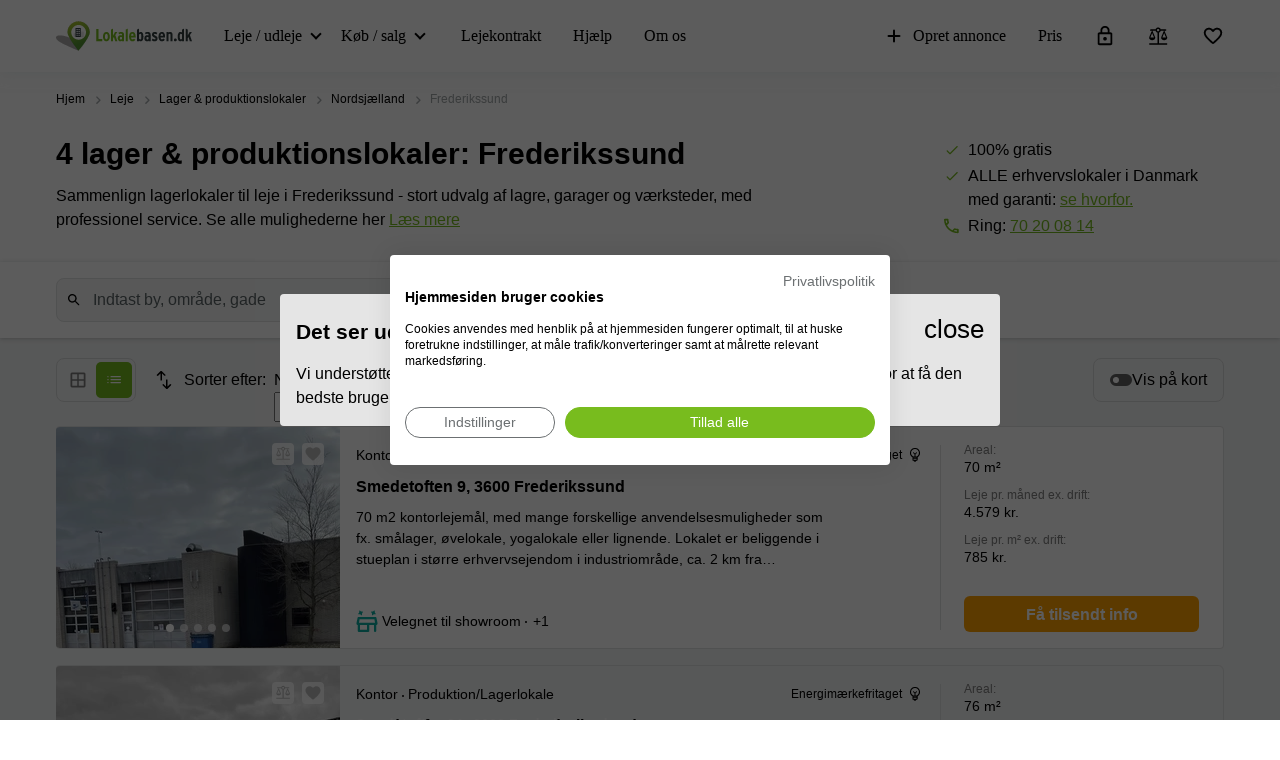

--- FILE ---
content_type: text/css
request_url: https://assets.lokalebasen.dk/packs/css/2974-e4e8e9e3.css
body_size: 10752
content:
.FAQSection{font-family:"MuseoSans",sans-serif;margin-bottom:30px;padding-top:64px}@media(min-width: 768px){.FAQSection{margin-bottom:64px}}.FAQSection.no-padding{padding-top:0}.FAQSection__title{margin-bottom:24px}@media(min-width: 992px){.FAQSection__title{margin-bottom:32px}}.FAQSection__question-wrapper{overflow:hidden;border-top:1px solid #e0e2e2}.FAQSection__question-wrapper:last-child{border-bottom:1px solid #e0e2e2}@media(min-width: 992px){.FAQSection__question-wrapper:not(.FAQSection__question-wrapper--open):hover{border-color:#f6f6f6}.FAQSection__question-wrapper:not(.FAQSection__question-wrapper--open):hover+div{border-top-color:#f6f6f6}}.FAQSection__question-wrapper:not(.FAQSection__question-wrapper--open) .FAQSection__question:hover{background-color:rgba(0,0,0,0)}@media(min-width: 992px){.FAQSection__question-wrapper:not(.FAQSection__question-wrapper--open) .FAQSection__question:hover{background-color:#f6f6f6}}.FAQSection__question-wrapper .FAQSection__question{font-size:16px;color:#000;line-height:24px;font-weight:900;padding:15px 30px 15px 0;position:relative;-webkit-user-select:none;-moz-user-select:none;-ms-user-select:none;user-select:none;cursor:pointer;margin:0}.FAQSection__question-wrapper .FAQSection__question:before{position:absolute;right:0;content:url("data:image/svg+xml,%3Csvg xmlns=%27http://www.w3.org/2000/svg%27 height=%2724px%27 viewBox=%270 0 24 24%27 width=%2724px%27 fill=%27%23000000%27%3E%3Cpath d=%27M24 24H0V0h24v24z%27 fill=%27none%27 opacity=%27.87%27/%3E%3Cpath d=%27M15.88 9.29L12 13.17 8.12 9.29c-.39-.39-1.02-.39-1.41 0-.39.39-.39 1.02 0 1.41l4.59 4.59c.39.39 1.02.39 1.41 0l4.59-4.59c.39-.39.39-1.02 0-1.41-.39-.38-1.03-.39-1.42 0z%27/%3E%3C/svg%3E")}@media(min-width: 768px){.FAQSection__question-wrapper .FAQSection__question:before{top:15px}}@media(min-width: 992px){.FAQSection__question-wrapper .FAQSection__question:before{top:23.5px;right:20px}}@media(min-width: 1200px){.FAQSection__question-wrapper .FAQSection__question:before{top:22px}}@media(min-width: 768px){.FAQSection__question-wrapper .FAQSection__question{padding:15px 30px 15px 0}}@media(min-width: 992px){.FAQSection__question-wrapper .FAQSection__question{padding:23.5px 50px 23.5px 24px}}@media(min-width: 1200px){.FAQSection__question-wrapper .FAQSection__question{padding:24px 50px 24px 24px}}.FAQSection__question-wrapper--close .FAQSection__answer{min-height:0;height:0;padding:0 0 0;visibility:hidden;animation:.25s ease 0s close}@media(min-width: 768px){.FAQSection__question-wrapper--close .FAQSection__answer{animation:.25s ease 0s close768}}@media(min-width: 992px){.FAQSection__question-wrapper--close .FAQSection__answer{padding:0 24px 0;animation:.25s ease 0s close992}}@media(min-width: 1200px){.FAQSection__question-wrapper--close .FAQSection__answer{padding:0 24px;animation:.25s ease 0s close1200}}.FAQSection__question-wrapper--close .FAQSection__question:before{transform:rotate(0deg);transition:transform ease .3s}.FAQSection__question-wrapper--open .FAQSection__question:before{transform:rotate(-180deg);transition:transform ease .3s}.FAQSection__question-wrapper--open .FAQSection__answer{height:auto;min-height:61px;padding:0 0 29px;visibility:visible;animation:.25s ease 0s open}@media(min-width: 768px){.FAQSection__question-wrapper--open .FAQSection__answer{animation:.25s ease 0s open768;padding:0 0 34px}}@media(min-width: 992px){.FAQSection__question-wrapper--open .FAQSection__answer{animation:.25s ease 0s open992;padding:8.5px 24px 45px}}@media(min-width: 1200px){.FAQSection__question-wrapper--open .FAQSection__answer{animation:.25s ease 0s open1200;padding:8px 24px 53px}}.FAQSection__answer{font-size:16px;line-height:24px;font-family:MuseoSans,sans-serif;min-height:0;height:0;padding:0 0 0;visibility:hidden}@media(min-width: 992px){.FAQSection__answer{padding:0 24px 0}}@media(min-width: 1200px){.FAQSection__answer{padding:0 24px}}@keyframes open{from{min-height:0;height:0;visibility:hidden;padding:0 0 0}to{height:auto;min-height:61px;visibility:visible;padding:0 0 29px}}@keyframes open768{from{min-height:0;height:0;visibility:hidden;padding:0 0 0}to{height:auto;min-height:61px;visibility:visible;padding:0 0 34px}}@keyframes open992{from{min-height:0;height:0;visibility:hidden;padding:0 24px 0}to{height:auto;min-height:61px;visibility:visible;padding:8.5px 24px 45px}}@keyframes open1200{from{min-height:0;height:0;visibility:hidden;padding:0 24px}to{height:auto;min-height:61px;visibility:visible;padding:8px 24px 53px}}@keyframes close{from{height:auto;min-height:61px;visibility:visible;padding:0 0 29px}to{min-height:0;height:0;visibility:hidden;padding:0 0 0}}@keyframes close768{from{height:auto;min-height:61px;visibility:visible;padding:0 0 34px}to{min-height:0;height:0;visibility:hidden;padding:0 0 0}}@keyframes close992{from{height:auto;min-height:61px;visibility:visible;padding:8.5px 24px 45px}to{min-height:0;height:0;visibility:hidden;padding:0 24px 0}}@keyframes close1200{from{height:auto;min-height:61px;visibility:visible;padding:8px 24px 53px}to{min-height:0;height:0;visibility:hidden;padding:0 24px}}
.breadcrumbs{background-color:#fff;padding:0}@media(max-width: 576px){.breadcrumbs{height:0;overflow:hidden}}.breadcrumbs .container{padding:16px;line-height:20px}.breadcrumbs.details-page{background-color:#fff}.breadcrumbs__link-wrapper{font-size:12px;color:#a6abac;line-height:12px;border:0;display:inline-flex;align-items:center}.breadcrumbs__link-wrapper svg{fill:#a6abac;margin:0 5px}.breadcrumbs__link{color:#000;-webkit-text-decoration:none;text-decoration:none;font-weight:300}.breadcrumbs__link:hover{-webkit-text-decoration:underline;text-decoration:underline}.breadcrumbs__link--disabled{color:#a2a7a8}.breadcrumbs__link--disabled:hover{-webkit-text-decoration:none;text-decoration:none}@media(max-width: 576px){.breadcrumbs-list-view{height:auto;height:initial}}
.bottom-seo{margin-top:40px;margin-bottom:34px}@media(min-width: 768px){.bottom-seo{margin-top:0;margin-bottom:64px}}.bottom-seo p{font-size:16px;line-height:24px;margin-bottom:0;margin-top:0}.bottom-seo h2{font-size:21px;line-height:28px;margin-bottom:24px}@media(min-width: 992px){.bottom-seo h2{font-size:24px;line-height:32px}}.bottom-seo .description-padding p{margin-bottom:40px}.bottom-seo__section{margin-bottom:40px}.bottom-seo__img{width:100%;height:auto;margin-bottom:16px;border-radius:4px}.bottom-seo__text-content{font-size:16px;line-height:24px}.bottom-seo__text-content h3{font-size:18px;line-height:26px;margin-top:24px;margin-bottom:16px}@media(min-width: 992px){.bottom-seo__text-content h3{margin-top:32px}}.bottom-seo__text-content h4{font-size:16px;line-height:24px;margin:10px 0}@media(min-width: 768px){.bottom-seo__text-content--video{-moz-column-count:2;column-count:2;-moz-column-gap:16px;column-gap:16px}}@media(min-width: 768px){.bottom-seo__section-content{-moz-column-count:2;column-count:2;-moz-column-gap:16px;column-gap:16px}}@media(min-width: 992px){.bottom-seo__section-content{-moz-column-count:3;column-count:3}}.bottom-seo iframe{width:100%;height:100%;position:relative;top:0;left:0;border-radius:4px;outline:none;border:none;transform:translate3d(0, 0, 0)}.bottom-seo iframe *{z-index:9999}.bottom-seo__video-wrapper{position:relative;width:100%;margin-top:16px;-moz-column-break-inside:avoid;break-inside:avoid-column}@media(min-width: 768px){.bottom-seo__video-wrapper{height:241px;margin-top:24px}}@media(min-width: 992px){.bottom-seo__video-wrapper{height:213px}}@media(min-width: 1200px){.bottom-seo__video-wrapper{height:265px}}.bottom-seo__table{width:100%;border-collapse:collapse}@media(min-width: 768px){.bottom-seo__table{display:none}}.bottom-seo__table--desktop{display:none}@media(min-width: 768px){.bottom-seo__table--desktop{display:table}}.bottom-seo__table--links{display:block}.bottom-seo__table th,.bottom-seo__table td{font-size:16px;line-height:24px;border:1px solid #cbcecf;font-weight:300;padding:8px 16px}.bottom-seo__table td{text-align:right}.bottom-seo__table th{border-left:none;text-align:left}.bottom-seo__table tr:first-child th{font-weight:500;text-align:right}.bottom-seo__table tr:first-child th.main-header{font-family:MuseoSans,sans-serif;font-weight:900}.bottom-seo__table tr:first-child th:first-child{text-align:left}.bottom-seo__table tr:first-child td,.bottom-seo__table tr:first-child th{border-top:none;border-bottom:1px solid #a2a7a8}.bottom-seo__table tr td:last-child,.bottom-seo__table th:last-child{border-right:none}.bottom-seo__table tr:last-child th,.bottom-seo__table td{border-bottom:none}@media(min-width: 768px){.bottom-seo__table tr:first-child th:last-child{display:flex;flex-direction:column;position:relative;top:1px}}.bottom-seo__table .main-header{font-size:16px;line-height:24px;font-family:MuseoSans,sans-serif;font-weight:900}.bottom-seo__table .headers{font-size:16px;line-height:24px}.bottom-seo__table .text-right{text-align:right !important}.bottom-seo__table .increase{color:#77bc1f;margin-left:1px}.bottom-seo__table .decrease{color:red;margin-left:1px}.bottom-seo__table .indentation{margin-left:15.33px}.bottom-seo__links-table{width:100%}.bottom-seo__links-table td{text-align:left;border-left:none}.bottom-seo__links-table tr td:last-child{border-right:none}.bottom-seo__links-table tr:last-child td{border-bottom:none}.bottom-seo__links-table tr:first-child td,.bottom-seo__links-table tr:first-child th{border-top:none;border-bottom:1px solid #cbcecf}.bottom-seo__links-table td:first-child{width:42px}.bottom-seo__links-table a{font-size:16px;line-height:24px;-webkit-text-decoration:underline;text-decoration:underline}.bottom-seo__links-headline{font-size:16px;line-height:24px;font-family:MuseoSans,sans-serif;font-weight:900;padding-bottom:8px;margin-bottom:0}.bottom-seo__links{padding-left:36px;margin-bottom:16px;font-weight:300}.bottom-seo__links li{font-size:16px;line-height:24px;margin-bottom:6px}.bottom-seo__links li a{-webkit-text-decoration:underline;text-decoration:underline}.bottom-seo__links li a:hover{color:#539533}.bottom-seo__links li:last-child{margin-bottom:0}.bottom-seo__table-wrapper{border:1px solid #cbcecf;border-radius:4px;overflow:hidden;margin-bottom:16px}.bottom-seo__price-table-description{margin-bottom:16px !important}.bottom-seo__price-table-description{margin-left:-8px;margin-right:-8px}@media(min-width: 576px){.bottom-seo__price-table-description{margin-left:0;margin-right:0}}@media(max-width: 767px){.bottom-seo__price-table-description{padding:0 !important}}.bottom-seo__change-headline{white-space:nowrap}.bottom-seo__price-left-part{margin-bottom:24px}@media(min-width: 1200px){.bottom-seo__price-left-part{margin-bottom:0}}.bottom-seo__most-viewed-overview-link a,.bottom-seo__price-full-overview a{-webkit-text-decoration:underline;text-decoration:underline}.bottom-seo__most-viewed-overview-link a:hover,.bottom-seo__price-full-overview a:hover{color:#539533}.bottom-seo__most-viewed-overview-link{display:flex;flex-direction:column}.bottom-seo .youtube-player{position:relative;padding-bottom:56.25%;height:100%;overflow:hidden;max-width:100%;background:#000;border-radius:4px}.bottom-seo .youtube-player iframe{position:absolute;top:0;left:0;width:100%;height:100%;z-index:100;background:rgba(0,0,0,0)}.bottom-seo .youtube-player img{-o-object-fit:cover;object-fit:cover;display:block;left:0;bottom:0;margin:auto;max-width:100%;width:100%;position:absolute;right:0;top:0;border:none;height:auto;cursor:pointer;transition:.4s all}.bottom-seo .youtube-player .play{font-size:72px;height:48px;width:68px;left:50%;top:50%;margin-left:-30px;margin-top:-28px;position:absolute;color:#ff0102;background:url(/packs/static/images/icons/youtube-c361b2d4ff6b75c17da8.webp) no-repeat;background-size:contain;cursor:pointer;opacity:.85;transition:all ease .3s}.bottom-seo .youtube-player .play:hover{background-image:url(/packs/static/images/icons/youtube_red-60833ac0dd03c66115fd.webp);opacity:1}.bottom-seo .youtube-player img:hover~.play{background-image:url(/packs/static/images/icons/youtube_red-60833ac0dd03c66115fd.webp);opacity:1}.lv-header__rating-wrapper{margin-bottom:40px;display:flex;align-items:center}.lv-header__rating-wrapper svg{pointer-events:none}.lv-header__rating-stars{display:flex;align-items:center}.lv-header__rating-star{padding-right:2px;display:flex}.lv-header__rating-star:hover{cursor:pointer}.lv-header__rating-star:last-child{padding-right:0}.lv-header__rating-star svg{fill:#ffa300}.lv-header__rating-container{display:flex;align-items:center;justify-content:center;flex-direction:column}@media(min-width: 768px){.lv-header__rating-container{flex-direction:row}}.lv-header__rating-text,.lv-header__rating-headline{font-size:16px;color:#000;line-height:24px}.lv-header__rating-headline{margin-bottom:6px;text-align:center;display:flex;justify-content:center}@media(min-width: 768px){.lv-header__rating-headline{margin-bottom:0;margin-right:34px}}.lv-header__rating-text{margin-left:6px}
.lv-header__banner-advantage a{-webkit-text-decoration:underline;text-decoration:underline}.lv-header__container{padding:0 0 16px}@media(min-width: 768px){.lv-header__container{padding:0 0 24px}}@media(min-width: 960px){.lv-header__container{padding-top:8px}}.lv-header__headline{font-size:24px;line-height:32px;margin-bottom:16px}@media(min-width: 768px){.lv-header__headline{margin-bottom:8px}}@media(min-width: 992px){.lv-header__headline{font-size:30px;line-height:44px}}.lv-header__capitalize-title{text-transform:capitalize}.lv-header__empty-search{margin:0}.lv-header__read-more{color:#77bc1f;margin-left:4px;display:inline-block;-webkit-text-decoration:underline;text-decoration:underline}.lv-header__read-more:hover{cursor:pointer;color:#539533}.lv-header__banner{display:none}@media(min-width: 768px){.lv-header__banner{display:block}}@media(min-width: 992px){.lv-header__banner{display:flex;justify-content:flex-end}}@media(min-width: 1200px){.lv-header__banner{display:block}}@media(min-width: 992px){.lv-header__banner-wrapper{max-width:276px}}@media(min-width: 1200px){.lv-header__banner-wrapper{max-width:100%;margin-top:6px}}.lv-header__banner-item{display:flex;margin-bottom:2px;align-items:flex-start}.lv-header__banner-item svg{min-width:16px;margin-right:8px;margin-top:4px;position:relative;fill:#77bc1f}.lv-header__banner-item:last-child{margin-bottom:0}.lv-header__banner-item--phone span{display:flex;flex-wrap:wrap}.lv-header__banner-item span{font-size:16px;line-height:24px}.lv-header__banner-item span div>a:hover{color:#539533}.lv-header__description{font-size:16px;line-height:24px}@media(min-width: 768px){.lv-header__description{max-width:413px}}@media(min-width: 992px){.lv-header__description{max-width:100%}}
.search-wrapper{position:relative}.main-search-wrapper{display:flex}.location-search-input{width:100%;height:41px;font-size:14px;padding:10px 36px 10px 10px;border:1px solid #e8eaea;outline:none;border-radius:5px;border-top-left-radius:0;border-bottom-left-radius:0}.location-search-input:focus{border-color:#77bc1f}.on-list-view::-webkit-credentials-auto-fill-button,::-webkit-contacts-auto-fill-button{display:none !important}.on-list-view::-webkit-credentials-auto-fill-button,::-webkit-contacts-auto-fill-button{visibility:hidden;pointer-events:none;position:absolute;right:0}.on-list-view{border-radius:0}.location-search-clear-btn{position:absolute;top:30%;right:13px;cursor:pointer;color:#212529;opacity:.7;padding-top:3px}.location-search-clear-btn:hover{opacity:1}.location-search-clear-btn svg{display:block}@media(min-width: 1200px){.location-search-clear-btn{top:25%}}.location-search-empty-result{background-color:#77bc1f;color:#fff;font-size:1em;padding:7px 10px 9px}.location-search-label{background-color:#eee;color:#888;padding:.5em;text-transform:uppercase;font-size:.85em}.location-search-item{background-color:#fff;color:#777;display:flex;justify-content:space-between;padding:.3em;font-size:14px}.location-search-item:hover{background-color:#f8f8f8;color:#313c3f;-webkit-text-decoration:underline;text-decoration:underline}.location-search-item.selected{background-color:#f8f8f8;color:#313c3f;-webkit-text-decoration:none;text-decoration:none}.location-search-item.selected:hover{-webkit-text-decoration:underline;text-decoration:underline}.location-search-item:not(:first-child){border-top:1px solid #cecece}.location-search-item span{display:block}.location-search-item span:first-of-type{flex-basis:60%}.location-search-item span:last-of-type{color:#777;flex-basis:40%;text-align:right}.search-result-container{margin-top:41px;position:absolute;width:100%;overflow:auto;z-index:10;left:0}@media(min-width: 960px){.search-result-container{max-height:calc(100vh - 325px)}}.search-btn{position:absolute;top:0;right:0;width:40px;height:44px;text-align:center}.search-btn svg{position:absolute;top:14px;left:10px}
.dropdown-selector{background-color:#fff;min-height:55px}@media(min-width: 992px){.dropdown-selector{height:44px;min-height:44px}}.dropdown-selector+.dropdown-selector{margin-top:20px}.dropdown-selector__empty{padding:10px;color:#cbcecf}.dropdown-selector__placeholder-text{font-size:16px;line-height:24px;font-family:MuseoSans,sans-serif;display:flex;align-items:center;justify-content:space-between;width:100%}@media(min-width: 992px){.dropdown-selector__placeholder-text{display:none}}.dropdown-selector__placeholder-text.mobile-hidden{display:none}@media(min-width: 992px){.dropdown-selector__placeholder-text.mobile-hidden{white-space:nowrap;overflow:hidden;text-overflow:ellipsis;width:100%;display:flex}}.dropdown-selector__placeholder{font-size:16px;line-height:24px;font-family:MuseoSans,sans-serif;display:flex;align-items:center;justify-content:space-between;width:100%}@media(max-width: 991px){.dropdown-selector__placeholder.active{font-family:MuseoSans,sans-serif;font-weight:900}.dropdown-selector__placeholder.active .dropdown-selector__placeholder-text{font-family:MuseoSans,sans-serif;font-weight:900}.dropdown-selector__placeholder.active .dropdown-selector__selected-tooltip{font-weight:300}}@media(min-width: 992px){.dropdown-selector__placeholder{white-space:nowrap;overflow:hidden;text-overflow:ellipsis;width:100%;margin:10px 0 10px 10px}}.dropdown-selector__selected-tooltip{font-size:10px;line-height:14px;font-family:MuseoSans,sans-serif;text-transform:capitalize;white-space:nowrap;overflow:hidden;text-overflow:ellipsis;max-width:117px}@media(min-width: 768px){.dropdown-selector__selected-tooltip{max-width:290px}}@media(min-width: 992px){.dropdown-selector__selected-tooltip{display:none}}.dropdown-selector__trigger{font-size:14px;color:#000;line-height:18px;display:flex;align-items:stretch;justify-content:space-between;border-radius:0;background-color:#fff;border-bottom:1px solid #e0e2e2;transition:border-bottom ease-in .5s}.dropdown-selector__trigger:hover{cursor:pointer}@media(min-width: 992px){.dropdown-selector__trigger{padding:0 8px 0 16px;border:1px solid #e0e2e2;border-radius:8px;transition:border-bottom 0s}.dropdown-selector__trigger:hover,.dropdown-selector__trigger--active{border:1px solid #77bc1f}}@media(max-width: 991px){.dropdown-selector__trigger--active{border-bottom:1px solid rgba(0,0,0,0) !important}}.dropdown-selector__action-icon{display:flex;align-items:center;justify-content:center;color:#000;cursor:pointer;font-size:16px;margin-left:8px}.dropdown-selector__header{display:flex;align-items:center;justify-content:space-between;background-color:#fff;border:1px solid #ced4da;padding:0 10px;height:41px}.dropdown-selector__header+.dropdown-selector__header{border-top:none;border-bottom:1px solid #ced4da}.dropdown-selector__header--colored{background-color:#77bc1f;color:#fff}.dropdown-selector__header-back svg{margin-right:10px}.dropdown-selector__header-back:hover{cursor:pointer}.dropdown-selector__body{transition:max-height ease .3s;max-height:0;display:flex;flex-direction:column;overflow:hidden}.dropdown-selector__body--open{max-height:10000px}@media(min-width: 992px){.dropdown-selector__body{position:absolute;display:none;border-radius:8px;box-shadow:0 6px 15px 0 rgba(0,4,10,.15);right:0}.dropdown-selector__body--open{display:block}}.dropdown-selector__column{flex-grow:1;width:100%;padding-bottom:16px;min-width:100vw}@media(min-width: 992px){.dropdown-selector__column{width:auto;min-width:auto}}@media(min-width: 992px){.dropdown-selector__column{padding:8px 0;background:#fff}}.dropdown-selector__column+.dropdown-selector__column{border-left:0}@media(min-width: 768px){.dropdown-selector__column+.dropdown-selector__column{border-left:1px solid #e0e2e2}}.dropdown-selector__column .dropdown-selector__item+.dropdown-selector__item{border-top:1px solid rgba(206,212,218,.1)}.dropdown-selector__item{display:flex;align-items:center;justify-content:flex-start;min-height:35px;background-color:#fff;padding:8px 16px;cursor:pointer}@media(min-width: 768px){.dropdown-selector__item{padding:8px 32px}}@media(min-width: 769px){.dropdown-selector__item{padding:8px 0 8px 8px;margin:0 calc((100vw - 736px)/2)}}@media(min-width: 992px){.dropdown-selector__item{padding:0 16px;margin:0}}.dropdown-selector__item:hover{background:#f4f5f5}.dropdown-selector__separator{border-top:1px solid #e0e2e2;margin:0 16px}@media(min-width: 768px){.dropdown-selector__separator{margin:0 24px}}@media(min-width: 769px){.dropdown-selector__separator{margin:0 calc((100vw - 736px)/2)}}@media(min-width: 992px){.dropdown-selector__separator{display:none}}.dropdown-selector__item-icon{margin-right:10px}.dropdown-selector__item--selected .dropdown-selector__item-icon{width:20px;height:20px;border:1px solid #77bc1f;border-radius:2px;background-color:#77bc1f}.dropdown-selector__item-checkbox{width:20px;height:20px;border:1px solid #e8eaea;border-radius:2px;background-color:#fff}.dropdown-selector__item-checkbox svg{visibility:hidden}.dropdown-selector__item-icon-checked{display:flex}.dropdown-selector__item-icon-checked svg{visibility:visible;fill:#fff}.dropdown-selector__button{background-color:#000;border-radius:6px;padding:7px 24px;color:#fff;height:30px;line-height:normal;line-height:initial}.dropdown-selector__button:hover{cursor:pointer}.dropdown-selector__item-name{font-size:16px;line-height:24px;flex-grow:1}.dropdown-selector__trigger-right{display:flex;align-items:center}.lds-ellipsis{width:36px;height:7px;display:inline-block;position:relative;margin:17px auto}.lds-ellipsis div{position:absolute;top:0;width:6px;height:6px;border-radius:50%;background:#cbcecf;animation-timing-function:cubic-bezier(0, 1, 1, 0)}.lds-ellipsis div:nth-child(1){left:6px;animation:lds-ellipsis1 .6s infinite}.lds-ellipsis div:nth-child(2){left:6px;animation:lds-ellipsis2 .6s infinite}.lds-ellipsis div:nth-child(3){left:16px;animation:lds-ellipsis2 .6s infinite}.lds-ellipsis div:nth-child(4){left:26px;animation:lds-ellipsis3 .6s infinite}@keyframes lds-ellipsis1{0%{transform:scale(0)}100%{transform:scale(1)}}@keyframes lds-ellipsis3{0%{transform:scale(1)}100%{transform:scale(0)}}@keyframes lds-ellipsis2{0%{transform:translate(0, 0)}100%{transform:translate(10px, 0)}}
@media(max-width: 768px){.main-filter--top{position:absolute;width:100%;top:0;z-index:2000}.main-filter--top .sticky-outer-wrapper{position:fixed;width:100%}}
.lv-filter{position:relative;padding:0}
.lv-filter__filters-toggle-wrapper{display:flex;align-items:center;width:100%}
@media(max-width: 767px){.lv-filter__row{min-width:calc(100% - 32px)}}
.lv-filter .no-search-results{padding:4px 16px 12px}
.lv-filter .no-search-results__header{display:flex;align-items:center}
.lv-filter .no-search-results__header svg{fill:#77bc1f;margin-right:8px}
.lv-filter .no-search-results__header p{font-weight:900;margin-bottom:0}
.lv-filter .no-search-results__subheader{font-size:14px;font-weight:300}
@media(min-width: 992px){.lv-filter__modal{position:fixed;height:100vh;width:100vw;background:rgba(0,0,0,.6);display:flex;align-items:center;justify-content:center;-webkit-backdrop-filter:blur(5px);backdrop-filter:blur(5px);z-index:2000;top:0;left:0}}
.lv-filter__modal .filter-toggle{font-family:MuseoSans,sans-serif;padding:0}
.lv-filter__right-part{display:flex;align-items:center;justify-content:flex-start}
@media(min-width: 992px){.lv-filter__right-part{width:100%}}
@media(min-width: 992px){.lv-filter__modal-container{width:100%;max-width:832px;border-radius:16px;position:relative}}
.lv-filter__filters-wrapper{display:flex;background:#fff;z-index:1111}
@media(min-width: 992px){.lv-filter__filters-wrapper{flex-direction:column;width:100%;border-bottom-right-radius:16px;border-bottom-left-radius:16px;overflow-y:scroll;overflow-x:hidden;max-height:calc(100vh - 132px);position:relative;scroll-behavior:smooth;height:100%}}
@media(max-width: 991px){.lv-filter__filters-wrapper{display:none;position:fixed;width:100vw;min-height:100vh;top:0;left:0;height:100vh}}
.lv-filter__filters-wrapper.mobile-active{display:block;overflow:auto}
.lv-filter__filters-wrapper.with-button{padding-bottom:68px}
@media(min-width: 768px){.lv-filter__filters-wrapper.with-button{padding-bottom:100px}}
.lv-filter .dropdown-selector__placeholder{margin:0}
.lv-filter .dropdown-selector__trigger{line-height:24px;height:55px;display:flex;align-items:center;margin:0 16px}
@media(min-width: 768px){.lv-filter .dropdown-selector__trigger{margin:0 24px}}
@media(min-width: 769px){.lv-filter .dropdown-selector__trigger{margin:0 calc((100vw - 736px)/2)}}
@media(min-width: 992px){.lv-filter .dropdown-selector__trigger{margin:0;height:44px}.lv-filter .dropdown-selector__trigger:hover{border-bottom:1px solid #77bc1f}}
.lv-filter__filters-toggle{display:flex;align-items:center;justify-content:space-between;min-width:125px;border:1px solid #e0e2e2;border-radius:8px;padding:7px 10px 7px 16px;color:#000;cursor:pointer;background:#f6f7f7;width:100%}
.lv-filter__filters-toggle:hover{border:1px solid #77bc1f}
@media(min-width: 768px){.lv-filter__filters-toggle{margin-left:16px;margin-right:8px;width:auto;padding:9px 10px 9px 16px}}
.lv-filter__filters-toggle p{font-family:MuseoSans,sans-serif;margin:0 10px;white-space:nowrap}
@media(max-width: 767px){.lv-filter__filters-toggle.desktop:not(.visible){display:none}}
.lv-filter__mobile-toggle-left{display:flex;align-items:center}
.lv-filter__mobile-toggle-left svg{max-width:18px;max-height:18px}
.lv-filter__modal-header{display:flex;align-items:center;justify-content:center;position:fixed;top:0;right:0;width:100vw;height:56px;border-bottom:1px solid #e0e2e2;background:#fff;padding:16px 0;z-index:2222}
.lv-filter__modal-header svg{position:absolute;top:16px;left:16px;cursor:pointer}
@media(min-width: 768px){.lv-filter__modal-header svg{left:24px}}
@media(min-width: 769px){.lv-filter__modal-header svg{left:calc((100vw - 736px)/2)}}
@media(min-width: 992px){.lv-filter__modal-header svg{right:24px;left:auto;left:initial}}
@media(min-width: 992px){.lv-filter__modal-header{position:relative;width:100%;height:68px;z-index:1111;border-top-right-radius:16px;border-top-left-radius:16px}}
.lv-filter__modal-headline{font-size:20px;line-height:24px}
@media(min-width: 992px){.lv-filter__modal-headline{font-weight:900}}
.lv-filter__clear-filters-link{font-size:14px;line-height:24px;font-family:MuseoSans,sans-serif;position:absolute;right:16px;top:16px;-webkit-text-decoration:underline;text-decoration:underline;cursor:pointer}
.lv-filter__clear-filters-link:hover{color:#539533}
@media(min-width: 768px){.lv-filter__clear-filters-link{right:24px}}
@media(min-width: 769px){.lv-filter__clear-filters-link{right:calc((100vw - 736px)/2)}}
@media(min-width: 992px){.lv-filter__clear-filters-link{display:none}}
.lv-filter__search-agent-link-wrapper{margin:32px 16px}
@media(min-width: 768px){.lv-filter__search-agent-link-wrapper{margin:32px 24px}}
@media(min-width: 769px){.lv-filter__search-agent-link-wrapper{margin:32px calc((100vw - 736px)/2)}}
.lv-filter__search-agent-link{display:flex;align-items:flex-start;justify-content:space-between;font-size:16px;line-height:19px;font-family:MuseoSans,sans-serif;color:#77bc1f;-webkit-text-decoration:none;text-decoration:none;position:relative}
@media(min-width: 768px){.lv-filter__search-agent-link{justify-content:flex-start}}
.lv-filter__search-agent-link:hover{color:#539533;-webkit-text-decoration:none;text-decoration:none}
.lv-filter__search-agent-link span{-webkit-text-decoration:underline;text-decoration:underline}
.lv-filter__search-agent-link svg{fill:#77bc1f;margin-left:8px;position:relative;top:3px}
.lv-filter__button-wrapper{display:flex;align-items:center;justify-content:center;position:fixed;bottom:0;left:0;height:68px;border-radius:4px 4px 0 0;box-shadow:0 -2px 10px 0 rgba(26,34,109,.1);z-index:1000;background:#fff;width:100vw}
.lv-filter__search-button{display:flex;align-items:center;justify-content:center;font-size:16px;color:#fff;line-height:24px;font-weight:900;background-color:#77bc1f;padding:12px 30px;min-width:280px;border-radius:4px;cursor:pointer}
.lv-filter__search-button svg{margin-right:8px;fill:#fff}
.lv-filter__search-button:hover{background:#539533}
.lv-filter-wrapper{height:104px;border:none;padding:8px 0}
@media(min-width: 768px){.lv-filter-wrapper{display:flex;align-items:center;justify-content:center;height:76px;padding:0}}
.lv-filter-wrapper .dropdown-selector__item-name{font-family:MuseoSans,sans-serif;padding:0}
.lv-filter__container{display:flex;align-items:center;box-shadow:0 3px 4px -1px rgba(49,60,63,.25);background-color:#fff;height:104px}
@media(min-width: 768px){.lv-filter__container{height:76px}}
@media(min-width: 992px){.lv-filter__container{box-shadow:0 1px 4px 0 rgba(49,60,63,.25)}}
@media(max-width: 767px){.lv-filter__container>.container{width:100%}}
@media(max-width: 767px){.lv-filter__container.map{height:112px}.lv-filter__container.map .lv-filter-wrapper{display:block}.lv-filter__container.map .lv-filter__location-search{margin-bottom:8px}.lv-filter__container.map .lv-filter-wrapper{height:auto}.lv-filter__container.map .sort-bar__mobile-map-button,.lv-filter__container.map .lv-filter__location-search .search-wrapper input{height:40px}.lv-filter__container.map .lv-filter__filters-toggle{padding:7px 10px 7px 16px;margin-left:0}}
.lv-filter__location-search{flex-grow:1}
@media(min-width: 992px){.lv-filter__location-search{max-width:444px;margin-right:16px;width:100%}}
@media(max-width: 767px){.lv-filter__location-search{margin-bottom:8px}}
@media(min-width: 992px){.lv-filter__location-search .search-wrapper{max-width:444px}}
.lv-filter__location-search .search-wrapper input{height:40px;background:#f6f7f7}
.lv-filter__location-search .search-wrapper input::-webkit-input-placeholder{line-height:normal;color:#c9c9c9}
@media(min-width: 768px){.lv-filter__location-search .search-wrapper input{height:44px}}
.lv-filter__location-search .search-btn{left:0;width:36px;pointer-events:none}
.lv-filter__location-search .search-btn:after{width:16px;max-width:16px;font-size:16px;color:#000}
.lv-filter__location-search .error-text{color:#f22708}
.lv-filter__location-search .error-wrapper{font-size:14px;line-height:24px;font-family:MuseoSans,sans-serif;padding:16px;border-radius:4px;background-color:#fff;animation-name:goto_pulse_animation;animation-duration:1000ms;animation-iteration-count:infinite;animation-timing-function:ease-in-out;position:absolute;top:44px;z-index:10;width:calc(100vw - 32px);box-shadow:0 6px 15px 0 rgba(0,4,10,.15)}
@media(min-width: 768px){.lv-filter__location-search .error-wrapper{padding:24px;width:658px}}
@media(min-width: 992px){.lv-filter__location-search .error-wrapper{width:898px}}
.lv-filter__location-search .location-search-input{font-size:16px;color:#000;line-height:24px;font-family:MuseoSans,sans-serif;border:1px solid #e0e2e2;border-radius:8px;padding:10px 10px 10px 36px;position:relative}
.lv-filter__location-search .location-search-input:hover,.lv-filter__location-search .location-search-input:active,.lv-filter__location-search .location-search-input:focus{border:1px solid #77bc1f}
.lv-filter__location-search .location-search-input::-ms-clear{display:none}
.lv-filter__location-search .location-search-input[placeholder]{font-size:16px;line-height:24px;position:relative;text-overflow:ellipsis;display:block}
.lv-filter__location-search .location-search-input::-moz-placeholder{color:#5a6365 !important}
.lv-filter__location-search .location-search-input:-ms-input-placeholder{color:#5a6365 !important}
.lv-filter__location-search .location-search-input::placeholder{color:#5a6365 !important}
.lv-filter__location-search .location-search-input::-moz-placeholder{font-family:MuseoSans,sans-serif}
.lv-filter__location-search .location-search-input:-ms-input-placeholder{font-family:MuseoSans,sans-serif}
.lv-filter__location-search .location-search-input::placeholder{font-family:MuseoSans,sans-serif}
.lv-filter__location-search .location-search-input.filled{padding-right:36px}
.lv-filter__location-search .location-search-clear-btn{padding-top:0;color:#000;height:16px;top:14px}
.lv-filter__location-search .location-search-clear-btn i{color:#000}
.lv-filter__location-search .search-result-container{width:calc(100vw - 32px);box-shadow:0 6px 15px 0 rgba(0,4,10,.15);padding:8px 8px;border-radius:8px;background:#fff;margin-top:44px;max-height:2000vh}
@media(min-width: 768px){.lv-filter__location-search .search-result-container{padding:16px 8px 16px 24px;width:658px}}
@media(min-width: 992px){.lv-filter__location-search .search-result-container{width:898px;padding:16px 24px}}
.lv-filter__location-search .search-result-container>div{margin-bottom:8px;padding-bottom:8px;border-bottom:1px solid #e0e2e2}
@media(min-width: 768px){.lv-filter__location-search .search-result-container>div{margin-bottom:16px;padding-bottom:16px}}
.lv-filter__location-search .search-result-container>div:last-child{margin:0;padding:0;border-bottom:none}
.lv-filter__location-search .location-search-label{font-size:12px;color:#a2a7a8;line-height:20px;font-family:MuseoSans,sans-serif;font-weight:900;background:#fff;text-transform:uppercase;padding:8px 8px 0;margin-bottom:8px}
@media(min-width: 768px){.lv-filter__location-search .location-search-label{padding:8px 0 0}}
@media(min-width: 992px){.lv-filter__location-search .location-search-label{font-size:14px;color:24px;margin-bottom:16px}}
.lv-filter__location-search .location-search-item{font-size:14px;color:#000;line-height:24px;font-family:MuseoSans,sans-serif;border-radius:8px;padding:8px}
.lv-filter__location-search .location-search-item.selected{background:#fff}
.lv-filter__location-search .location-search-item.selected:hover{background:#f8f8f8}
.lv-filter__location-search .location-search-item:not(:first-child){border-top:none}
.lv-filter__location-search .location-search-item:hover{-webkit-text-decoration:none;text-decoration:none}
.lv-filter__location-search .location-search-item span:first-of-type{padding-right:16px}
@media(min-width: 768px){.lv-filter__location-search .location-search-item span:first-of-type{flex-basis:50%}}
@media(min-width: 992px){.lv-filter__location-search .location-search-item span:first-of-type{font-size:16px}}
.lv-filter__location-search .location-search-item span:last-of-type{font-size:16px;color:#000;line-height:24px}
.lv-filter__price .input-range{margin-top:0}
@media(min-width: 992px){.lv-filter__price .filter-toggle{cursor:default}.lv-filter__price .dropdown-selector__body{width:636px;margin:auto;padding:24px 5px 20px}.lv-filter__price .form-group{width:260px;height:56px;border:1px solid #e0e2e2;border-radius:4px;padding-bottom:8px;flex-direction:row-reverse;justify-content:flex-end;align-items:flex-end;cursor:text}.lv-filter__price .form-group input,.lv-filter__price .form-group .input-range__dimension{font-size:16px !important;line-height:19px !important}.lv-filter__price .form-group input{border:none !important;padding:26px 0 0 0 !important;margin:0 0 0 5px !important;width:100% !important;height:45px !important}.lv-filter__price .form-group input:not(.outline-none):focus~.input-range__input-border{border-color:#77bc1f !important}.lv-filter__price .form-group:first-child:after{content:"";width:36px;height:2px;background:#e0e2e2;right:-73px;position:absolute;bottom:26px}.lv-filter__price .input-range__label{display:none}.lv-filter__price .input-range__input-label{font-size:14px;color:#a2a7a8;line-height:17px;font-weight:300;position:absolute;top:8px;left:8px}.lv-filter__price .input-range__dimension{padding-left:8px !important}.lv-filter__price .input-range__input-border{position:absolute;height:calc(100% + 2px);width:calc(100% + 2px);top:-1px;left:-1px;border-radius:4px;pointer-events:none;border:1px solid rgba(0,0,0,0)}}
.lv-filter__meters .input-range{margin-top:12px}
.lv-filter__meters .dropdown-price__body{padding:0}
.lv-filter__meters .filter-toggle__icon-wrapper svg{position:relative;top:-3px}
@media(min-width: 992px){.lv-filter__meters .filter-toggle{cursor:default}.lv-filter__meters .lv-filter__meters-section{width:100%}.lv-filter__meters .dropdown-selector__body,.lv-filter__meters .dropdown-selector__body--open{display:flex !important;flex-direction:row !important}.lv-filter__meters .dropdown-selector__body{padding:24px 42px 56px !important}.lv-filter__meters .noUi-target{left:-5px}.lv-filter__meters .input-range__hint{font-size:14px !important}.lv-filter__meters .input-range__hint{color:#a2a7a8;line-height:24px;position:absolute;bottom:23px}.lv-filter__meters .input-range__label{margin-bottom:16px !important}}
.lv-filter__meters-section--meters .input-range{border-bottom:none !important}
@media(min-width: 992px){.lv-filter__meters-section--meters{margin-right:80px}}
.lv-filter__price,.lv-filter__meters{display:flex;align-items:normal;justify-content:center;flex-direction:column;padding:0;min-height:55px}
@media(min-width: 992px){.lv-filter__price,.lv-filter__meters{min-height:0;min-height:initial;border-bottom:1px solid #e0e2e2}.lv-filter__price .dropdown-selector__body,.lv-filter__meters .dropdown-selector__body{position:relative;box-shadow:none}.lv-filter__price .dropdown-selector,.lv-filter__meters .dropdown-selector{height:auto}.lv-filter__price .dropdown-selector__trigger,.lv-filter__meters .dropdown-selector__trigger{cursor:default;height:auto;padding:20px 24px 0 24px}.lv-filter__price .dropdown-selector__trigger:hover,.lv-filter__price .dropdown-selector__trigger--active,.lv-filter__meters .dropdown-selector__trigger:hover,.lv-filter__meters .dropdown-selector__trigger--active{border:none}.lv-filter__price .dropdown-selector__action-icon,.lv-filter__meters .dropdown-selector__action-icon{display:none}.lv-filter__price .dropdown-selector__placeholder,.lv-filter__meters .dropdown-selector__placeholder{font-size:20px;line-height:24px;font-weight:900}}
.lv-filter__price .filter-toggle__icon-wrapper svg,.lv-filter__meters .filter-toggle__icon-wrapper svg{fill:#000;margin-right:8px}
@media(min-width: 992px){.lv-filter__price .filter-toggle__icon-wrapper svg,.lv-filter__meters .filter-toggle__icon-wrapper svg{display:none}}
.lv-filter__price p,.lv-filter__meters p{margin:0}
.lv-filter__price .dropdown-selector__selected-tooltip,.lv-filter__meters .dropdown-selector__selected-tooltip{text-transform:none;max-width:100%}
.lv-filter__price .input-range__label,.lv-filter__meters .input-range__label{font-size:14px;line-height:20px;text-transform:capitalize;margin-bottom:8px}
.lv-filter__price .input-range__track,.lv-filter__meters .input-range__track{height:5px;background:#e8e8e8;box-shadow:none;border-radius:2px}
.lv-filter__price .input-range__track--active,.lv-filter__meters .input-range__track--active{background:#77bc1f}
.lv-filter__price .input-range__slider,.lv-filter__meters .input-range__slider{width:26px;height:26px;background-color:#fff;box-shadow:0 0 4px 0 rgba(0,0,0,.5);border-radius:100%}
@media(min-width: 1200px){.lv-filter__price .input-range__slider,.lv-filter__meters .input-range__slider{width:21px;height:21px}}
.lv-filter__price .input-range__slider::after,.lv-filter__meters .input-range__slider::after{display:none}
.lv-filter__price .input-range__hint,.lv-filter__meters .input-range__hint{font-size:16px;line-height:24px;font-weight:300;margin-top:8px}
.lv-filter__price .input-range,.lv-filter__meters .input-range{margin-bottom:0;border-bottom:1px solid #e0e2e2;padding-bottom:24px;width:100%}
@media(min-width: 769px){.lv-filter__price .input-range,.lv-filter__meters .input-range{padding-left:8px}}
@media(min-width: 992px){.lv-filter__price .input-range,.lv-filter__meters .input-range{border-bottom:none;padding:0}}
.lv-filter__price .input-range__dimension,.lv-filter__meters .input-range__dimension{font-size:14px;line-height:24px;display:inline-block;text-transform:lowercase;padding-left:4px}
.lv-filter__price .input-range__inputs .form-group,.lv-filter__meters .input-range__inputs .form-group{margin-bottom:0}
.lv-filter__price .input-range__inputs .form-group input,.lv-filter__meters .input-range__inputs .form-group input{font-size:12px;height:40px;width:75px;border:1px solid #e0e2e2;border-radius:4px;padding:6px 0 6px 11px;text-align:left;margin-right:2px;color:#000}
.lv-filter__price .input-range__inputs .form-group input:focus,.lv-filter__meters .input-range__inputs .form-group input:focus{outline:none;box-shadow:none}
.lv-filter__price .input-range__inputs .form-group input[type=number],.lv-filter__meters .input-range__inputs .form-group input[type=number]{-moz-appearance:textfield}
.lv-filter__price .input-range__inputs .form-group input[type=number]::-webkit-inner-spin-button,.lv-filter__meters .input-range__inputs .form-group input[type=number]::-webkit-inner-spin-button{-webkit-appearance:none}
@media(min-width: 1200px){.lv-filter__price .input-range__inputs .form-group input,.lv-filter__meters .input-range__inputs .form-group input{height:28px}}
.lv-filter__price .dropdown-selector__body,.lv-filter__meters .dropdown-selector__body{background:#fff;padding:0 16px;display:flex;flex-direction:column}
@media(min-width: 768px){.lv-filter__price .dropdown-selector__body,.lv-filter__meters .dropdown-selector__body{padding:0 24px}}
@media(min-width: 769px){.lv-filter__price .dropdown-selector__body,.lv-filter__meters .dropdown-selector__body{padding:0 calc((100vw - 736px)/2)}}
@media(min-width: 992px){.lv-filter__price .dropdown-selector__body,.lv-filter__meters .dropdown-selector__body{display:none;padding:24px 5px 20px}.lv-filter__price .dropdown-selector__body--open,.lv-filter__meters .dropdown-selector__body--open{display:block}}
.lv-filter__price .no-linear-input-range .noUi-target,.lv-filter__meters .no-linear-input-range .noUi-target{left:-5px}
@media(min-width: 992px){.lv-filter__price .filter-toggle,.lv-filter__meters .filter-toggle{min-width:154px}}
.lv-filter__meters svg{min-width:18px}
.lv-filter__price svg{min-width:22px}
.lv-filter__sticky-header{text-overflow:ellipsis;white-space:nowrap;overflow:hidden;padding-left:15px;padding-right:15px;line-height:50px;width:100%;font-size:28px}
@media(min-width: 768px){.lv-filter__sticky-header{font-size:32px}}
.lv-filter__type .dropdown-selector__item+.dropdown-selector__item,.lv-filter__area .dropdown-selector__item+.dropdown-selector__item,.dropdown-selector__action-icon .dropdown-selector__item+.dropdown-selector__item{border-top:none}
.lv-filter__type .dropdown-selector__trigger,.lv-filter__area .dropdown-selector__trigger,.dropdown-selector__action-icon .dropdown-selector__trigger{line-height:24px}
@media(min-width: 992px){.lv-filter__type .dropdown-selector,.lv-filter__area .dropdown-selector,.dropdown-selector__action-icon .dropdown-selector{min-width:184px}}
.lv-filter__type{margin-top:56px}
@media(min-width: 992px){.lv-filter__type{margin-top:0}}
.lv-filter__type .dropdown-selector{position:relative}
.lv-filter__type .dropdown-selector__body{z-index:999}
@media(min-width: 992px){.lv-filter__type .dropdown-selector__body{min-width:232px;left:0}}
.lv-filter__type .dropdown-selector__item{color:#000;min-height:40px;padding-top:8px;padding-bottom:8px}
.lv-filter__type .dropdown-selector__empty{color:#000}
@media(min-width: 992px){.lv-filter__type,.lv-filter__energy-rating{border-bottom:1px solid #e0e2e2}.lv-filter__type .dropdown-selector__body,.lv-filter__energy-rating .dropdown-selector__body{position:relative;box-shadow:none}.lv-filter__type .dropdown-selector,.lv-filter__energy-rating .dropdown-selector{height:auto}.lv-filter__type .dropdown-selector__trigger,.lv-filter__energy-rating .dropdown-selector__trigger{cursor:default;height:auto;padding:20px 24px 0 24px}.lv-filter__type .dropdown-selector__trigger:hover,.lv-filter__type .dropdown-selector__trigger--active,.lv-filter__energy-rating .dropdown-selector__trigger:hover,.lv-filter__energy-rating .dropdown-selector__trigger--active{border:none}.lv-filter__type .dropdown-selector__action-icon,.lv-filter__energy-rating .dropdown-selector__action-icon{display:none}.lv-filter__type .dropdown-selector__placeholder-text,.lv-filter__energy-rating .dropdown-selector__placeholder-text{font-size:20px;line-height:24px;font-weight:900}.lv-filter__type .dropdown-selector__column,.lv-filter__energy-rating .dropdown-selector__column{display:flex;align-items:center;flex-wrap:wrap;padding:24px 24px 8px}.lv-filter__type .dropdown-selector__item,.lv-filter__energy-rating .dropdown-selector__item{padding:0;margin:0 24px 16px 0;min-height:0;min-height:initial}.lv-filter__type .dropdown-selector__item:hover,.lv-filter__energy-rating .dropdown-selector__item:hover{background:#fff}.lv-filter__type .dropdown-selector__item-icon,.lv-filter__energy-rating .dropdown-selector__item-icon{margin-right:8px}}
.lv-filter__area .dropdown__search-wrapper{position:relative;margin:16px 16px 8px}
.lv-filter__area .dropdown__search-wrapper svg{position:absolute;left:16px;top:12px}
.lv-filter__area .dropdown__search-input{outline:none !important}
.lv-filter__area .dropdown__search-input{padding:10px 16px 10px 42px;line-height:24px;border-radius:4px;border:1px solid #e0e2e2;background:#fff;display:flex;width:100%;height:44px;font-size:16px}
.lv-filter__area .dropdown-selector__item-label{display:flex;width:100%;margin-left:8px}
.lv-filter__area .dropdown-selector__chosen-tooltip{font-weight:300 !important}
.lv-filter__area .dropdown-selector__chosen-tooltip{font-size:16px;line-height:24px;white-space:nowrap;margin-left:5px;display:inline-flex}
@media(min-width: 992px){.lv-filter__area .dropdown-selector__chosen-tooltip{font-size:14px}}
.lv-filter__area .dropdown-selector__select-buttons{display:flex;margin:8px 0 8px;padding:0 16px}
@media(min-width: 768px){.lv-filter__area .dropdown-selector__select-buttons{padding:0 32px}}
@media(min-width: 769px){.lv-filter__area .dropdown-selector__select-buttons{padding:0 8px}}
@media(min-width: 992px){.lv-filter__area .dropdown-selector__select-buttons{padding:0 16px}}
.lv-filter__area .dropdown-selector__select-buttons p{font-size:16px;line-height:24px;font-family:MuseoSans,sans-serif;cursor:pointer;margin-bottom:0;-webkit-text-decoration:underline;text-decoration:underline}
.lv-filter__area .dropdown-selector__select-buttons p:first-child{margin-right:24px;color:#77bc1f}
.lv-filter__area .dropdown-selector__select-buttons p:first-child:hover{color:#539533}
.lv-filter__area .dropdown-selector__select-buttons p:last-child{color:#5a6365}
.lv-filter__area .dropdown-selector__select-buttons p:last-child:hover{color:#000}
.lv-filter__area .dropdown-selector{position:relative;width:170px}
.lv-filter__area .dropdown-selector__body{background:#fff;right:0;top:-1px}
@media(min-width: 992px){.lv-filter__area .dropdown-selector__body{width:360px;top:44px;max-height:calc(100vh - 210px);overflow-y:auto}.lv-filter__area .dropdown-selector__body .dropdown-selector__separator{display:block}}
@media(min-width: 992px)and (max-height: 600px){.lv-filter__area .dropdown-selector__body{max-height:500px}}
.lv-filter__area .dropdown-selector__button{margin:10px;padding:12px 24px 11px;font-weight:900;text-align:center;height:auto;height:initial;text-transform:uppercase}
.lv-filter__area .dropdown-selector__item-submenu{max-height:0;overflow:hidden;transition:max-height .2s ease-in-out}
.lv-filter__area .dropdown-selector__item-submenu.opened{margin-bottom:8px;background:#f6f6f6}
.lv-filter__area .dropdown-selector__item-submenu .dropdown-selector__item{padding:10px 24px}
@media(min-width: 768px){.lv-filter__area .dropdown-selector__item-submenu .dropdown-selector__item{padding:10px 40px}}
@media(min-width: 769px){.lv-filter__area .dropdown-selector__item-submenu .dropdown-selector__item{padding:10px 16px}}
.lv-filter__area .dropdown-selector__item-submenu .dropdown-selector__separator{margin-top:16px}
@media(min-width: 769px){.lv-filter__area .dropdown-selector__item-submenu .dropdown-selector__separator{margin:8px 0 0}}
.lv-filter__area .dropdown-selector__item{background-color:#f6f6f6;align-items:flex-start;min-height:auto;padding:10px 16px}
@media(min-width: 769px){.lv-filter__area .dropdown-selector__item{margin:0}.lv-filter__area .dropdown-selector__item .arrow-down{right:8px}}
@media(min-width: 992px){.lv-filter__area .dropdown-selector__item{min-height:44px;padding:10px 16px}.lv-filter__area .dropdown-selector__item:hover{background:#f4f5f5}.lv-filter__area .dropdown-selector__item .arrow-down{right:0}}
.lv-filter__area .dropdown-selector__item .arrow-down{position:relative;top:2px;height:24px;margin-left:8px}
.lv-filter__area .dropdown-selector__item .arrow-down i{font-size:20px;pointer-events:none}
.lv-filter__area .dropdown-selector__item .arrow-down.disabled{display:none}
.lv-filter__area .dropdown-selector__item.main{background-color:#fff}
.lv-filter__area .dropdown-selector__item.main.sticky{position:fixed;top:55px;left:0;z-index:9;width:100%}
@media(min-width: 992px){.lv-filter__area .dropdown-selector__item.main.sticky{position:sticky;top:0;left:0}}
.lv-filter__area .dropdown-selector__column{padding:8px 0}
@media(min-width: 769px){.lv-filter__area .dropdown-selector__column{margin:0 calc((100vw - 736px)/2);width:auto;min-width:auto;background-color:#f6f6f6}}
@media(min-width: 992px){.lv-filter__area .dropdown-selector__column{margin:0;background-color:#fff}}
.lv-filter__area .dropdown-selector__item--selected .dropdown-selector__item-label span:not(.with-query){font-weight:900}
.lv-filter__area .dropdown-selector__item--selected .dropdown-selector__item-label span span{font-weight:300}
.lv-filter__area .dropdown-selector__item-icon-checked{display:flex;align-items:center;justify-content:center;border:1px solid #77bc1f;border-radius:2px;background-color:#77bc1f;top:2px;position:relative;margin-right:8px}
.lv-filter__area .dropdown-selector__item-icon-checked i{color:#fff;font-size:18px}
.lv-filter__area .dropdown-selector__item-checkbox{top:1px;position:relative;margin-right:8px}
.lv-filter__area .dropdown-selector__item-name{display:flex;align-items:flex-start}
.lv-filter__area .dropdown-selector{width:auto;min-width:170px}
.lv-filter__area.desktop{display:none}
@media(min-width: 992px){.lv-filter__area.desktop{display:flex}}
.lv-filter__area.desktop .dropdown-selector__trigger{background:#f6f7f7}
@media(min-width: 992px){.lv-filter__area.mobile{display:none}}
.sticky-inner-wrapper{z-index:200 !important}
.list-view-container{background:#f4f5f5;padding-bottom:32px}.sort-bar{background:#f4f5f5;padding-top:20px;padding-bottom:4px}@media(min-width: 768px){.sort-bar{padding-bottom:0}}.sort-bar__layout-switcher{display:flex;align-items:center;height:44px;gap:4px;border-radius:8px;border:1px solid #d7dada;padding:3px;margin-right:16px}.sort-bar__layout-switcher:hover{border-color:#77bc1f}.sort-bar__layout-switcher-pill{width:36px;height:36px;display:flex;align-items:center;justify-content:center;border-radius:5px}.sort-bar__layout-switcher-pill svg{fill:#000;fill-opacity:.5}.sort-bar__layout-switcher-pill.active{background:#77bc1f}.sort-bar__layout-switcher-pill.active svg{fill:#fff;fill-opacity:1}.sort-bar__layout-switcher-pill:not(.active){cursor:pointer}.sort-bar__layout-switcher-pill:not(.active):hover svg{fill:#77bc1f;fill-opacity:1}@media(min-width: 768px){.sort-bar__locations-count,.sort-bar .lv-filter__filters-toggle{display:none}}.sort-bar__locations-count{font-size:14px;line-height:24px}.sort-bar__sorting-wrapper{display:flex;align-items:center;width:100%}@media(max-width: 991px){.sort-bar__sorting-wrapper{justify-content:space-between}}.sort-bar__sorting-wrapper-divider{display:none}@media(min-width: 992px){.sort-bar__sorting-wrapper-divider{display:block;height:24px;border-right:1px solid #d7dada;margin:0 24px}}.sort-bar .lv-filter__filters-toggle{margin-left:0;width:calc(50% - 4px);min-width:calc(50% - 4px);background:#fff}.sort-bar__main-wrapper{display:block;position:relative}@media(min-width: 768px){.sort-bar__main-wrapper{display:flex;align-items:center;justify-content:space-between}}.sort-bar__right-part{display:flex;align-items:center;width:100%;justify-content:space-between}@media(max-width: 576px){.sort-bar__right-part{flex-wrap:wrap}}.sort-bar__facilities-filter-wrapper{display:none}@media(min-width: 992px){.sort-bar__facilities-filter-wrapper{display:block}}.sort-bar__dropdown-wrapper{display:flex;justify-content:space-between}@media(max-width: 991px){.sort-bar__dropdown-wrapper{width:100%}}.sort-bar__sort-type-wrapper{display:flex;align-items:center;flex-wrap:nowrap}@media(min-width: 992px){.sort-bar__sort-type-wrapper:hover svg{fill:#539533}.sort-bar__sort-type-wrapper:hover .sort-by__control p,.sort-bar__sort-type-wrapper:hover .sort-by__single-value{color:#539533}}.sort-bar__sort-type-icon{min-width:24px;margin-right:8px}.sort-bar__per-page-wrapper{display:flex;align-items:center;margin-left:auto}.sort-bar__left-part{align-items:center;display:none}@media(min-width: 768px){.sort-bar__left-part{display:flex}}.sort-bar__map-toggle{display:flex;align-items:center;height:44px;border-radius:8px;border:1px solid #d7dada;padding:0 16px;cursor:pointer}.sort-bar__map-toggle label{display:flex;align-items:center;gap:8px;cursor:pointer}.sort-bar__map-toggle:hover{border-color:#77bc1f}.sort-bar__map-toggle.on{border:none;background:linear-gradient(73deg, #8ACB36 0%, #6FB516 100%)}.sort-bar__map-toggle.on .sort-bar__map-toggle-label{color:#fff}@media(max-width: 991px){.sort-bar__map-toggle{display:none}}.sort-bar__map-toggle-label{font-size:16px;line-height:24px}.sort-bar__facilities-dropdown{display:flex;align-items:center;justify-content:space-between;background:#fff;height:44px;border:1px solid #e8eaea;padding:0 10px;margin-right:24px;cursor:pointer}.sort-bar__facilities-dropdown span{font-size:14px;line-height:21px;font-family:MuseoSans,sans-serif;margin-right:25px}.sort-bar__facilities-dropdown i{font-size:18px;color:#cbcecf}.sort-bar__facilities-dropdown i.active{color:#000}.sort-bar__facilities-filter-list{position:absolute;top:54px;right:0;display:none;transition:all .6s;background:#fff;box-shadow:0 1px 4px 0 rgba(49,60,63,.25);width:100%;z-index:999;padding:24px}.sort-bar__facilities-filter-list.open{display:block}.sort-bar__facilities-select-links{display:flex;margin-bottom:24px}.sort-bar__facilities-select-links div{font-size:16px;line-height:24px;font-family:MuseoSans,sans-serif;cursor:pointer}.sort-bar__facilities-select-all-link{margin-right:24px}.sort-bar__facilities-select-all-link:hover{color:#77bc1f}.sort-bar__facilities-deselect-all-link:hover{color:#f22708}.sort-bar__facilities-headline{font-size:16px;color:#000;line-height:24px;font-weight:bold;margin-bottom:16px}.sort-bar__facilities-headline.facilities{margin-top:8px}.sort-bar__facilities-list,.sort-bar__suitable-for-list{display:flex;flex-wrap:wrap}.sort-bar__facilities-filter-item{display:block;width:33.333%}.sort-bar__facilities-filter-item label{font-size:16px;color:24px;font-family:MuseoSans,sans-serif;display:inline-flex;align-items:center;cursor:pointer;margin-bottom:16px}.sort-bar__facilities-filter-item label input{width:10px;height:10px;margin-right:20px}.sort-bar__facilities-filter-item label input:before{width:20px;height:20px;background:#fff;border:1px solid #e8eaea;border-radius:2px;top:-5px;position:relative;display:flex;justify-content:center}.sort-bar__facilities-filter-item label input:checked:before{background:#77bc1f;border-color:#77bc1f}.sort-bar .__react_component_tooltip{font-size:12px;font-weight:100;padding:3px 5px}.sort-bar .sort-by__indicator{display:none}.sort-bar .per-page,.sort-bar .sort-by{display:flex;align-items:center;height:24px}.sort-bar .per-page:focus-visible,.sort-bar .sort-by:focus-visible{outline:none}@media(min-width: 768px){.sort-bar .per-page,.sort-bar .sort-by{height:44px}}.sort-bar .per-page .react-select-2-input,.sort-bar .sort-by .react-select-2-input{display:none}.sort-bar .per-page__placeholder,.sort-bar .sort-by__placeholder{max-width:19px;overflow:hidden;height:24px;font-weight:300}.sort-bar .per-page__indicator-separator,.sort-bar .sort-by__indicator-separator{display:none}.sort-bar .per-page__dropdown-indicator,.sort-bar .sort-by__dropdown-indicator{padding-right:0}.sort-bar .per-page__value-container,.sort-bar .sort-by__value-container{height:24px}.sort-bar .per-page__single-value,.sort-bar .sort-by__single-value{margin:0;font-weight:300;color:#000;position:relative;top:auto;top:initial;transform:translate(0, 0);max-width:none;max-width:initial}.sort-bar .per-page .sort-by__single-value,.sort-bar .sort-by .sort-by__single-value{text-overflow:ellipsis;overflow:hidden;display:-webkit-box;-webkit-line-clamp:1;-webkit-box-orient:vertical;white-space:normal;white-space:initial;word-break:break-all;font-weight:500}.sort-bar .per-page .per-page__single-value,.sort-bar .sort-by .per-page__single-value{text-overflow:initial;overflow:visible;overflow:initial}.sort-bar .per-page .per-page__single-value,.sort-bar .sort-by .per-page__single-value{max-width:19px;width:19px}.sort-bar .per-page__value-container,.sort-bar .sort-by__value-container{padding:0}.sort-bar .per-page__value-container input,.sort-bar .sort-by__value-container input{position:absolute}.sort-bar .per-page__dropdown-indicator svg,.sort-bar .sort-by__dropdown-indicator svg{fill:#000}.sort-bar .per-page__control,.sort-bar .sort-by__control{font-size:16px;color:#000;line-height:24px;border:none;cursor:pointer;padding:0;background:rgba(0,0,0,0);display:flex;flex-wrap:nowrap;box-shadow:none;max-width:290px}@media(min-width: 992px){.sort-bar .per-page__control:hover,.sort-bar .sort-by__control:hover{color:#539533}.sort-bar .per-page__control:hover .per-page__single-value,.sort-bar .per-page__control:hover .sort-by__single-value,.sort-bar .sort-by__control:hover .per-page__single-value,.sort-bar .sort-by__control:hover .sort-by__single-value{color:#539533}.sort-bar .per-page__control:hover svg,.sort-bar .sort-by__control:hover svg{fill:#539533}}.sort-bar .per-page__control--menu-is-open .per-page__dropdown-indicator svg,.sort-bar .per-page__control--menu-is-open .sort-by__dropdown-indicator svg,.sort-bar .sort-by__control--menu-is-open .per-page__dropdown-indicator svg,.sort-bar .sort-by__control--menu-is-open .sort-by__dropdown-indicator svg{transform:rotate(180deg) scaleX(-1)}.sort-bar .per-page__control p,.sort-bar .sort-by__control p{display:none;margin:0;white-space:nowrap}@media(min-width: 768px){.sort-bar .per-page__control p,.sort-bar .sort-by__control p{font-size:16px;line-height:24px;font-family:MuseoSans,sans-serif;display:flex;margin-right:8px}}.sort-bar .per-page__option,.sort-bar .sort-by__option{font-size:16px;color:#000;line-height:24px;padding:8px 16px;white-space:nowrap}.sort-bar .per-page__option:hover,.sort-bar .sort-by__option:hover{background:#f4f5f5;cursor:pointer}.sort-bar .per-page__option--is-focused,.sort-bar .sort-by__option--is-focused{background:#fff}.sort-bar .per-page__option--is-selected,.sort-bar .sort-by__option--is-selected{background:#f4f5f5;color:#000}.sort-bar .per-page__menu,.sort-bar .sort-by__menu{z-index:101;right:0;min-width:135px;margin:0;top:32px;overflow:hidden}@media(min-width: 768px){.sort-bar .per-page__menu,.sort-bar .sort-by__menu{top:45px}}.sort-bar .per-page .sort-by__menu,.sort-bar .sort-by .sort-by__menu{min-width:100%;width:-moz-max-content;width:max-content;max-width:calc(100vw - 32px)}@media(max-width: 767px){.sort-bar .per-page .sort-by__menu,.sort-bar .sort-by .sort-by__menu{left:-32px;top:35px}}.sort-bar .per-page .sort-by__option,.sort-bar .sort-by .sort-by__option{white-space:inherit}.sort-bar .per-page__menu-list,.sort-bar .sort-by__menu-list{padding:0;max-height:500px}.sort-bar__mobile-map-button{background-color:#77bc1f;display:flex;align-items:center;height:40px;justify-content:center;padding:0 16px;border-radius:8px;margin-left:8px}@media(min-width: 768px){.sort-bar__mobile-map-button{height:44px}}@media(min-width: 992px){.sort-bar__mobile-map-button{display:none}}.sort-bar__mobile-map-button .map-text{color:#fff;margin-bottom:0;display:flex;align-items:center}.sort-bar__mobile-map-button svg{fill:#fff;margin-right:8px}.sort-bar__mobile-map-button:hover{background-color:#539533}@media(max-width: 768px){.sort-bar__mobile-map-button:hover{background-color:#77bc1f}}
.list-view-container{display:flex;align-items:stretch;justify-content:center}@media(max-width: 768px){.list-view-main-content{overflow:hidden}}.list-view-main-content.with-map{padding-right:0px !important}.list-view-main-content.with-map{padding-left:48px}@media(min-width: 1200px){.list-view-main-content.with-map{padding-left:64px}}.skeleton-box-wrapper{height:100%}.skeleton-box-wrapper .skeleton-box{width:100%;height:100%;background:linear-gradient(100deg, rgba(255, 255, 255, 0) 40%, rgb(255, 255, 255) 50%, rgba(255, 255, 255, 0) 60%) #f4f5f5;background-size:200% 100%;background-position-x:180%;animation:.7s loading ease-in-out infinite;border-radius:0px;margin:4px 0}@keyframes loading{to{background-position-x:-20%}}@media(max-width: 768px){.list-view-map{width:100%;height:calc(100% - 70px);position:fixed;top:70px;left:0;z-index:1000;padding:0}}@media(min-width: 992px){.list-view-map{padding-top:16px}.list-view-map .main-map{position:sticky !important;height:calc(100vh - 72px) !important}.list-view-map .main-map{top:74px;z-index:1;border-top-left-radius:4px;border-bottom-left-radius:4px}}.list-view-map.hidden{visibility:hidden}.list-view-map--item-list-location{height:100%;top:0;z-index:2000}.no-locations-found{background:#f4f5f5;padding:100px 15%;font-size:1.5em;text-align:center;position:relative;top:calc(50% - 100px)}.no-locations-found.map-open{top:0}.server-error-message{margin-top:38px;margin-bottom:24px;background:rgba(255,90,90,.09);padding:24px;font-size:16px;line-height:24px;font-family:MuseoSans,Helvetica,Arial,sans-serif;display:flex;align-items:center;border-radius:4px}@media(max-width: 768px){.server-error-message{margin-top:0;padding:18px}}@media(max-width: 576px){.server-error-message{margin-bottom:16px}}.server-error-message img,.server-error-message svg{margin-right:18px}.server-error-message a{-webkit-text-decoration:underline;text-decoration:underline}.server-error-message p{margin-bottom:0}.not-showing{display:none}.no-found-text{text-align:left;padding:64px 0;margin-bottom:0}@media(max-width: 576px){.no-found-text{padding:34px 32px}}.no-found-text .title{font-size:16px;line-height:24px;font-weight:900;margin-bottom:8px}@media(max-width: 576px){.no-found-text .title{margin-bottom:16px}}.no-found-text .description{font-size:16px;line-height:24px;font-family:MuseoSans,Helvetica,Arial,sans-serif}.no-found-text .description a{-webkit-text-decoration:underline;text-decoration:underline}.pagination-wrapper{display:flex;justify-content:center;position:relative}.pagination-wrapper .nearby-locations-pagination{display:flex;align-items:center}.pagination-wrapper .nearby-locations-pagination__btn{width:40px;height:40px;display:flex;align-items:center;justify-content:center;-webkit-text-decoration:none;text-decoration:none;color:#000;cursor:pointer;outline:none;font-size:14px;font-weight:300;margin:0 1px;border-radius:40px;background:#fff;border:1px solid #e0e2e2}.pagination-wrapper .nearby-locations-pagination__btn:hover{font-weight:900;background:#f6fde8;border:1px solid #77bc1f}.pagination-wrapper .nearby-locations-pagination__btn.last:not(.active){background:#f6fde8;border:1px solid #77bc1f}.pagination-wrapper .nearby-locations-pagination__btn.next{fill:#77bc1f}.pagination-wrapper .nearby-locations-pagination__btn.active{border:1px solid #77bc1f;background:#77bc1f;outline:none;font-weight:300;cursor:default;color:#fff}.pagination-wrapper .nearby-locations-pagination__btn.active:hover{font-weight:900;background:#77bc1f;color:#fff;font-weight:300}.pagination-wrapper .pagination{margin:0;display:flex;align-items:center;padding-left:0;list-style:none;border-radius:.25rem}.pagination-wrapper .pagination li{display:flex;align-items:center;justify-content:center}.pagination-wrapper .pagination li a{width:40px;height:40px;display:flex;align-items:center;justify-content:center;-webkit-text-decoration:none;text-decoration:none;color:#000;cursor:pointer;outline:none;font-size:14px;font-weight:300;margin:0 1px;border-radius:40px;background:#fff;border:1px solid #e0e2e2}.pagination-wrapper .pagination li a:hover{font-weight:900;background:#f6fde8;border:1px solid #77bc1f}.pagination-wrapper .pagination .active a{border:1px solid #77bc1f;background:#77bc1f;outline:none;font-weight:300;cursor:default;color:#fff}.pagination-wrapper .pagination .active a:hover{font-weight:900;background:#77bc1f;color:#fff;font-weight:300}.pagination-wrapper .pagination .active+li a{background:#f6fde8;border:1px solid #77bc1f}.pagination-wrapper .pagination .next a{margin-left:1px}.pagination-wrapper .pagination .next a svg{fill:#77bc1f}.pagination-wrapper .pagination .previous a{margin-right:1px}.pagination-wrapper .pagination .disabled{display:none}.pagination-wrapper .pagination .break a{border:none !important;background:none !important}.pagination-wrapper .pagination .break a:hover{border:none;background:none}.bottom-pagination{position:sticky;bottom:0;position:fixed;bottom:0;left:0;width:100vw;z-index:9999999991;background:#fff;min-width:100vw;padding:16px;box-shadow:0px -4px 12px 0px rgba(0,0,0,.1)}.visible-favorite-location{margin-bottom:64px}.list-view-round-loader-wrapper{background:#f4f5f5}.smoothie-spinner{width:60px;height:60px;margin:0 auto;background:#77bc1f;border-radius:50%;animation:boing .8s linear infinite;position:relative;top:calc(50% - 35px)}.smoothie-spinner:before{position:absolute;top:calc(50% - 28px);left:calc(50% - 28px);content:"";width:56px;height:56px;background:#a7e45a;display:block;border-radius:50%;animation:boing-inner .8s linear infinite}.smoothie-spinner:after{position:absolute;top:calc(50% - 26px);left:calc(50% - 26px);content:"";width:52px;height:52px;background:#fff;display:block;border-radius:50%;animation:boing-inner-2 .8s linear infinite}@keyframes boing{0%{transform:scale(1)}25%{transform:scale(0.75)}100%{transform:scale(1)}}@keyframes boing-inner{0%{transform:scale(1)}25%{transform:scale(0.6)}100%{transform:scale(1)}}@keyframes boing-inner-2{0%{transform:scale(1)}10%{transform:scale(0.1)}100%{transform:scale(1)}}@media(max-width: 767px){.policy-block{bottom:175px}}.notification{top:auto !important;left:50% !important}.notification{bottom:100px;width:320px;transform:translate(-50%, 0)}@media(max-width: 767px){.notification.with-policy-block{bottom:175px}}.list-item__energy-rating{display:flex;align-items:center;font-size:12px;line-height:24px}.list-item__energy-rating.a2010{color:#47b748}.list-item__energy-rating.a2015{color:#00ad64}.list-item__energy-rating.a2020{color:#00996b}.list-item__energy-rating.a{color:#22ab72}.list-item__energy-rating.b{color:#7bb12a}.list-item__energy-rating.c{color:#dba600}.list-item__energy-rating.d{color:#ef8514}.list-item__energy-rating.e{color:#e53e1a}.list-item__energy-rating.f{color:#9c181e}.list-item__energy-rating.g{color:#8a1925}.list-item__energy-rating svg{pointer-events:none;margin-left:4px}.list-item__energy-rating-wrapper{position:absolute;right:-10px;top:-10px;height:38px;width:38px;display:flex;align-items:center;justify-content:center}.embla-list-item-slider .embla__buttons,.embla-grid-item-slider .embla__buttons{display:flex;align-items:center;justify-content:space-between}.embla-list-item-slider .embla__controls,.embla-grid-item-slider .embla__controls{position:absolute;bottom:16px;width:100%;left:0;padding:0 16px}.embla-list-item-slider .embla__button,.embla-grid-item-slider .embla__button{width:24px;height:24px;display:flex;align-items:center;justify-content:center;border-radius:4px;background:hsla(0,0%,100%,.8);transition:all .25s ease-in}.embla-list-item-slider .embla__button svg,.embla-grid-item-slider .embla__button svg{max-width:24px;max-height:24px;pointer-events:none}.embla-list-item-slider .embla__controls{width:calc(100% - 8px)}.info-badges__new-special-wrapper{flex-direction:column;top:16px;left:16px}.info-badges .new-badge,.info-badges .special-offer-badge{padding:6px;width:-moz-fit-content;width:fit-content;margin-bottom:8px}.grid-view-item-loader{background-color:#fff;display:block;position:relative;border:1px solid #e0e2e2;border-radius:4px}.grid-view-item-loader .skeleton-box--1{height:233px;margin:0}.grid-view-item-loader .skeleton-box--2{margin:10px 0 8px}.grid-view-item-loader .skeleton-box--2,.grid-view-item-loader .skeleton-box--4{height:21px}.grid-view-item-loader .skeleton-box--3{height:24px}.grid-view-item-loader .skeleton-box--4{margin:5px 0 10px}.grid-view-item-loader .skeleton-box--5{height:1px;margin-bottom:10px}.grid-view-item-loader .skeleton-box--6,.grid-view-item-loader .skeleton-box--8,.grid-view-item-loader .skeleton-box--10{height:14px;margin-bottom:4px}.grid-view-item-loader .skeleton-box--7,.grid-view-item-loader .skeleton-box--9,.grid-view-item-loader .skeleton-box--11{height:18px;margin-bottom:12px}.grid-view-item-loader .skeleton-box--12{height:36px;margin-bottom:16px}.grid-view-item-loader .skeleton-box--2,.grid-view-item-loader .skeleton-box--3,.grid-view-item-loader .skeleton-box--4,.grid-view-item-loader .skeleton-box--5,.grid-view-item-loader .skeleton-box--6,.grid-view-item-loader .skeleton-box--7,.grid-view-item-loader .skeleton-box--8,.grid-view-item-loader .skeleton-box--9,.grid-view-item-loader .skeleton-box--10,.grid-view-item-loader .skeleton-box--11,.grid-view-item-loader .skeleton-box--12{margin-right:16px;margin-left:16px;border-radius:8px;width:auto}.grid-view-item-loader-wrapper{margin-bottom:20px;overflow:hidden}@media(min-width: 768px){.grid-view-item-loader-wrapper{height:542px;min-height:542px}}@media(min-width: 992px){.grid-view-item-loader-wrapper{margin-bottom:16px}}@media(max-width: 767px){.grid-view-item-loader-wrapper{height:auto;margin-left:auto;margin-right:auto}}.list-item__wrapper{display:flex;justify-content:space-between;position:relative;background:#fff;margin:16px 0;height:223px;border-radius:4px;-webkit-tap-highlight-color:rgba(0,0,0,0)}.list-item__wrapper.row{margin-left:0 !important;margin-right:0 !important}.list-item__wrapper.skeleton{border:1px solid #e0e2e2}.list-item__image-slider{padding-left:0 !important}.list-item__image-slider{width:71px;border-top-left-radius:4px;border-bottom-left-radius:4px}@media(min-width: 768px){.list-item__image-slider{border-top-left-radius:4px;border-bottom-left-radius:4px}.list-item__image-slider.skeleton{height:221px}}.list-item__image-slider .skeleton-box{margin:0}.list-item__description-wrapper{display:flex;flex-direction:column;padding:16px;flex:1 0;position:relative}@media(min-width: 768px)and (max-width: 991px){.list-item__description-wrapper .description-line{margin-top:-7px}}@media(max-width: 767px){.list-item__description-wrapper{padding-top:0 !important;padding-bottom:0 !important}.list-item__description-wrapper{white-space:nowrap;overflow:hidden;text-overflow:ellipsis}}.list-item__description-wrapper .skeleton-box{border-radius:8px;padding:0 16px;margin-top:0}.list-item__description-wrapper .skeleton-box--1,.list-item__description-wrapper .skeleton-box--2{height:24px;margin-bottom:8px}.list-item__description-wrapper .skeleton-box--3,.list-item__description-wrapper .skeleton-box--4,.list-item__description-wrapper .skeleton-box--5,.list-item__description-wrapper .skeleton-box--6{height:22px}.list-item__description-wrapper .skeleton-box--3,.list-item__description-wrapper .skeleton-box--4,.list-item__description-wrapper .skeleton-box--5{margin-bottom:2px}.list-item__description-wrapper .skeleton-box--6{margin-top:30px;margin-bottom:0}.list-item__metrics-wrapper{display:flex;align-items:flex-start;justify-content:space-between;flex-direction:column;padding:16px 8px;position:relative;border:1px solid #e0e2e2;border-left:none;border-top-right-radius:4px;border-bottom-right-radius:4px}.list-item__metrics-wrapper.skeleton:before{display:none}.list-item__metrics-wrapper .skeleton-box-wrapper{width:calc(100% - 16px)}.list-item__metrics-wrapper .skeleton-box{border-radius:8px;padding:0 24px;margin-top:0}.list-item__metrics-wrapper .skeleton-box--1,.list-item__metrics-wrapper .skeleton-box--3,.list-item__metrics-wrapper .skeleton-box--5{height:14px;margin-bottom:2px}.list-item__metrics-wrapper .skeleton-box--2,.list-item__metrics-wrapper .skeleton-box--4,.list-item__metrics-wrapper .skeleton-box--6{height:17px;margin-bottom:12px}.list-item__metrics-wrapper .skeleton-box--7{height:36px;margin-top:30px;margin-bottom:0}.grid-list{margin-top:16px}
.trusted-logos{border-top:3px solid #f6f6f6;border-bottom:3px solid #f6f6f6}.trusted-logos__wrapper{overflow:hidden;display:flex;align-items:center;position:relative;flex-direction:column}@media(min-width: 768px){.trusted-logos__wrapper{flex-direction:row}}.trusted-logos__header{font-size:14px;color:#000;font-weight:bold;height:100%;display:flex;align-items:center;white-space:nowrap}@media(max-width: 574px){.trusted-logos__header{width:100%;text-align:left;margin-bottom:10px;position:relative;margin-top:20px}}.trusted-logos__list{list-style:none;padding:0;position:relative;width:100%;flex-wrap:wrap;display:flex;justify-content:space-between;margin:0}@media(min-width: 768px){.trusted-logos__list{justify-content:center}}.trusted-logos__logo-item{text-align:center;margin:0 0 20px 0}@media(min-width: 576px){.trusted-logos__logo-item{margin-right:30px;margin-top:20px}}@media(min-width: 992px){.trusted-logos__logo-item{margin:20px 40px 20px 0}}.trusted-logos__logo-link{display:inline-block;min-width:auto}.trusted-logos img[data-sizes=auto]{height:30px;min-width:auto;display:block}@media(min-width: 768px){.trusted-logos img[data-sizes=auto]{height:25px}}@media(min-width: 992px){.trusted-logos img[data-sizes=auto]{height:35px}}@media(min-width: 1200px){.trusted-logos img[data-sizes=auto]{height:40px}}.trusted-logos--column .trusted-logos__wrapper{flex-direction:column}.trusted-logos--column .trusted-logos__header{width:100%;text-align:left;margin-bottom:10px;position:relative;margin-top:20px}.trusted-logos--column .trusted-logos__list{justify-content:space-between}.trusted-logos--column .trusted-logos__logo-item{margin-top:0;margin-right:0}
.list-view .popular-areas{padding-top:8px}@media(min-width: 768px){.list-view .popular-areas{padding-top:0}}@media(min-width: 992px){.list-view .popular-areas{margin-bottom:64px}}.list-view .skyline-row{background-color:#f4f5f5}.list-view .skyline-row div{width:100%;height:70px;position:relative;background:center repeat-x}.list-view__list-as-list{margin-top:24px}@media(max-width: 576px){.list-view .FAQSection{padding-top:30px;padding-bottom:23px}}.list-view .search-agent-section{padding-top:30px;padding-bottom:32px}@media(min-width: 768px){.list-view .search-agent-section{padding-top:64px;padding-bottom:64px}}@media(min-width: 1200px){.list-view .search-agent-section{padding-top:57px}}@media(width: 768px){.list-view .search-agent-section__content-wrapper{align-items:flex-start !important}.list-view .search-agent-section__buttons-block.Dropdown-placeholder{padding-top:5px}}.list-view .Dropdown-arrow-wrapper{margin-left:8px;height:24px;pointer-events:none;display:flex}.list-view .Dropdown-arrow-wrapper svg{max-width:24px;max-height:24px}.list-view .Dropdown-menu{width:auto;border-radius:4px;box-shadow:0 6px 15px 0 rgba(0,4,10,.15);border:none;top:32px}.list-view .Dropdown-control:hover{box-shadow:none}.list-view .spinner-wrapper{margin-bottom:300px;padding-top:50px}@media(min-width: 768px){.list-view .spinner-wrapper{padding-top:100px}}.list-view .spinner-wrapper.order-form-spinner{position:fixed;height:100vh;width:100vw;top:0;left:0;padding:0;background:rgba(0,0,0,.6);z-index:9999}.list-view .space-calculator{margin-left:8px}@media(min-width: 767px)and (max-width: 991px){.list-view .space-calculator{margin-right:8px}}.list-view .space-calculator__toggle{height:40px;border-radius:8px;border:1px solid rgba(119,188,31,.2);padding:0 16px;color:#77bc1f}.list-view .space-calculator__toggle:hover{border-color:#539533;color:#539533}.list-view .space-calculator__toggle:hover svg{fill:#539533}.list-view .space-calculator__toggle svg{fill:#77bc1f}@media(max-width: 991px){.list-view .space-calculator__toggle svg{margin-right:0}}@media(min-width: 992px){.list-view .space-calculator__toggle{height:44px}}.list-view .space-calculator__toggle-label{display:none}@media(min-width: 992px){.list-view .space-calculator__toggle-label{font-size:16px;line-height:24px;display:block}}@media(max-width: 767px){.list-view .space-calculator.mobile-hidden{display:none}}.list-view .space-calculator.mobile{margin-bottom:8px;margin-left:0}@media(min-width: 768px){.list-view .space-calculator.mobile{display:none}}.list-view .space-calculator.mobile .space-calculator__toggle{width:100%;justify-content:flex-start;background:#fff}@media(min-width: 992px){.container.max-width,.breadcrumbs .container{width:calc(100vw - 64px) !important}}@media(min-width: 1200px){.container.max-width,.breadcrumbs .container{width:calc(100vw - 96px) !important}}footer{padding-bottom:80px}

/*# sourceMappingURL=2974-e4e8e9e3.css.map*/